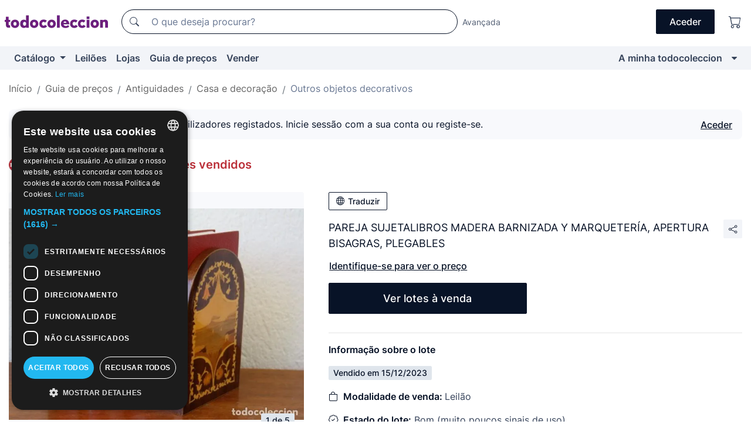

--- FILE ---
content_type: text/html;charset=UTF-8
request_url: https://pt.todocoleccion.net/antiguidades/pareja-sujetalibros-madera-barnizada-marqueteria-apertura-bisagras-plegables~x335891313
body_size: 10784
content:

<!DOCTYPE html>
<html lang="pt">
<head><script>(function(w,i,g){w[g]=w[g]||[];if(typeof w[g].push=='function')w[g].push(i)})
(window,'GTM-N5BMJZR','google_tags_first_party');</script><script>(function(w,d,s,l){w[l]=w[l]||[];(function(){w[l].push(arguments);})('set', 'developer_id.dY2E1Nz', true);
		var f=d.getElementsByTagName(s)[0],
		j=d.createElement(s);j.async=true;j.src='/2vdj/';
		f.parentNode.insertBefore(j,f);
		})(window,document,'script','dataLayer');</script>
<script>
if (typeof MutationObserver === 'undefined') {
var scriptTag = document.createElement('script');
scriptTag.src = "/assets/javascripts/vendor/mutationobserver.min.js";
// document.head.appendChild(scriptTag);
document.getElementsByTagName('head')[0].appendChild(scriptTag);
}
</script>
<meta http-equiv="Content-Type" content="text/html; charset=utf-8" />
<meta http-equiv="X-UA-Compatible" content="IE=edge">
<meta name="viewport" content="width=device-width, initial-scale=1">
<link rel="dns-prefetch" href="//pictures2.todocoleccion.net" />
<link rel="preconnect" href="https://assets2.todocoleccion.online" />
<link rel="preconnect" href="https://cloud10.todocoleccion.online" />
<link rel="shortcut icon" href="https://assets2.todocoleccion.online/assets/images/favicons/favicon.ico" type="image/x-icon" />
<script>
var MANGOPAY_CLIENT_ID = "todocoleccion";
var MANGOPAY_ENVIRONMENT = "PRODUCTION";
</script>
<meta name="description" content="Guia de preços de Outros objetos antigos de decoração. Vendido em Leilão: Pareja sujetalibros madera barnizada y marquetería, apertura bisagras, plegables. Lote 335891313" />
<meta name="robots" content="noindex,nofollow" />
<meta name="apple-itunes-app" content="app-id=892347440">
<meta name="google-play-app" content="app-id=com.package.android">
<title>Pareja sujetalibros madera barnizada y marquete - Vendido em Leilão - 335891313</title>
<link rel="stylesheet" type="text/css" href="https://assets2.todocoleccion.online/assets/stylesheets/font-inter.css?202511261137">
<link rel="stylesheet" type="text/css" href="https://assets2.todocoleccion.online/assets/stylesheets/tcbootstrap.css?202511261137" />
<link rel="stylesheet" type="text/css" href="https://assets2.todocoleccion.online/assets/stylesheets/application.css?202511261137" />
<link rel="stylesheet" type="text/css" href="https://assets2.todocoleccion.online/assets/stylesheets/zoconet-design-system.css?202511261137" />
<link rel="stylesheet" type="text/css" href="https://assets2.todocoleccion.online/assets/icons/font/bootstrap-icons.css?202511261137" />
<link rel="stylesheet" type="text/css" href="https://assets2.todocoleccion.online/assets/stylesheets/swiper.css?202511261137" />
<link rel="stylesheet" type="text/css" href="https://assets2.todocoleccion.online/assets/stylesheets/lote.css?202511261137" />
<link rel="stylesheet" type="text/css" href="https://assets2.todocoleccion.online/assets/stylesheets/lote_vendido.css?202511261137" />
<link rel="alternate" hreflang="es" href="https://www.todocoleccion.net/antiguedades/pareja-sujetalibros-madera-barnizada-marqueteria-apertura-bisagras-plegables~x335891313" />
<link rel="alternate" hreflang="en" href="https://en.todocoleccion.net/antiques/pareja-sujetalibros-madera-barnizada-marqueteria-apertura-bisagras-plegables~x335891313" />
<link rel="alternate" hreflang="de" href="https://de.todocoleccion.net/antiquitaten/pareja-sujetalibros-madera-barnizada-marqueteria-apertura-bisagras-plegables~x335891313" />
<link rel="alternate" hreflang="fr" href="https://fr.todocoleccion.net/antiquites/pareja-sujetalibros-madera-barnizada-marqueteria-apertura-bisagras-plegables~x335891313" />
<link rel="alternate" hreflang="pt" href="https://pt.todocoleccion.net/antiguidades/pareja-sujetalibros-madera-barnizada-marqueteria-apertura-bisagras-plegables~x335891313" />
<link rel="alternate" hreflang="it" href="https://it.todocoleccion.net/oggetti-antichi/pareja-sujetalibros-madera-barnizada-marqueteria-apertura-bisagras-plegables~x335891313" />
<script type="text/javascript" src="https://assets2.todocoleccion.online/assets/javascripts/vendor/modernizr.js?202512220813">
</script>
<script type="text/javascript" src="https://cdn.jsdelivr.net/npm/@mangopay/vault-sdk@1.2.1/dist/umd/client.min.js"></script>
<link rel="apple-touch-icon" href="https://assets2.todocoleccion.online/assets/images/apple_touch_icons/apple-touch-icon-iphone-60x60.png">
<link rel="apple-touch-icon" sizes="60x60" href="https://assets2.todocoleccion.online/assets/images/apple_touch_icons/apple-touch-icon-ipad-76x76.png">
<link rel="apple-touch-icon" sizes="114x114" href="https://assets2.todocoleccion.online/assets/images/apple_touch_icons/apple-touch-icon-iphone-retina-120x120.png">
<link rel="apple-touch-icon" sizes="144x144" href="https://assets2.todocoleccion.online/assets/images/apple_touch_icons/apple-touch-icon-ipad-retina-152x152.png">
<meta name="apple-itunes-app" content="app-id=892347440">
<script>
var ASSETS_HOST = "https://assets2.todocoleccion.online";
var FINGERPRINT_IMAGES ="202512231041";
var FINGERPRINT_CSS ="202511261137";
</script>
<script>
dataLayer = [];
// Configuración cookieScript: Nos aseguramos que, al arrancar, por defecto estén denegadas las cookies,
// porque se nos queja Google de que ejecutamos cosas de recoplilación de datos antes de que el usuario pueda aceptar o denegar las cookies.
dataLayer.push(
'consent',
'default',
{
'ad_personalization': 'denied',
'ad_storage': 'denied',
'ad_user_data': 'denied',
'analytics_storage': 'denied',
'wait_for_update': 500
}
);
dataLayer.push({"loggedIn":false});
dataLayer.push({"esMovil":false});
dataLayer.push({"content_type":"orientaprecios_lote"});
dataLayer.push({"googleSit":"Vendido"});
</script>
<script>(function(w,d,s,l,i){w[l]=w[l]||[];w[l].push({'gtm.start':
new Date().getTime(),event:'gtm.js'});var f=d.getElementsByTagName(s)[0],
j=d.createElement(s),dl=l!='dataLayer'?'&l='+l:'';j.async=true;j.src=
'https://www.googletagmanager.com/gtm.js?id='+i+dl;f.parentNode.insertBefore(j,f);
})(window,document,'script','dataLayer','GTM-N5BMJZR');</script>
<meta property="og:title" content="PAREJA SUJETALIBROS MADERA BARNIZADA Y MARQUETERÍA, APERTURA BISAGRAS, PLEGABLES"/>
<meta property="og:type" content="product"/>
<meta property="og:url" content="https://pt.todocoleccion.net/antiguidades/pareja-sujetalibros-madera-barnizada-marqueteria-apertura-bisagras-plegables~x335891313"/>
<meta property="og:image" content="https://cloud10.todocoleccion.online/antiguedades/tc/2022/04/30/23/335891313.jpg?size=230x230&crop=true"/>
<meta property="og:image:width" content="230"/>
<meta property="og:image:height" content="230"/>
<meta property="og:site_name" content="todocoleccion.net"/>
<meta property="og:description" content="PAREJA SUJETALIBROS MADERA BARNIZADA Y MARQUETERÍA, APERTURA BISAGRAS, PLEGABLES"/>
<meta name="google-translate-customization" content="666371e4fcbb35ea-7d61682752185561-g881534783573c20e-15" />
<!-- CBWIRE Styles -->
<style >[wire\:loading][wire\:loading], [wire\:loading\.delay][wire\:loading\.delay], [wire\:loading\.inline-block][wire\:loading\.inline-block], [wire\:loading\.inline][wire\:loading\.inline], [wire\:loading\.block][wire\:loading\.block], [wire\:loading\.flex][wire\:loading\.flex], [wire\:loading\.table][wire\:loading\.table], [wire\:loading\.grid][wire\:loading\.grid], [wire\:loading\.inline-flex][wire\:loading\.inline-flex] {display: none;}[wire\:loading\.delay\.none][wire\:loading\.delay\.none], [wire\:loading\.delay\.shortest][wire\:loading\.delay\.shortest], [wire\:loading\.delay\.shorter][wire\:loading\.delay\.shorter], [wire\:loading\.delay\.short][wire\:loading\.delay\.short], [wire\:loading\.delay\.default][wire\:loading\.delay\.default], [wire\:loading\.delay\.long][wire\:loading\.delay\.long], [wire\:loading\.delay\.longer][wire\:loading\.delay\.longer], [wire\:loading\.delay\.longest][wire\:loading\.delay\.longest] {display: none;}[wire\:offline][wire\:offline] {display: none;}[wire\:dirty]:not(textarea):not(input):not(select) {display: none;}:root {--livewire-progress-bar-color: #2299dd;}[x-cloak] {display: none !important;}</style>
</head>
<body class="at-desktop">
<div id="wrap" class="pagina">
<span id="inicio">
</span>
<div id="header" role="banner" class="hidden-print">
<div id="cabecera" role="banner" class="hidden-print">
<div id="cabecera-top-container">
<div id="cabecera-top">
<div class="container p-0 p-md-3">
<div class="d-flex justify-content-between align-items-center">
<div class="cabecera-col col-side-user-menu">
<button wire:snapshot="&#x7b;&quot;data&quot;&#x3a;&#x7b;&#x7d;,&quot;memo&quot;&#x3a;&#x7b;&quot;id&quot;&#x3a;&quot;4aaa1ec237f2579fc88a34e5a1484feb&quot;,&quot;name&quot;&#x3a;&quot;cabecera&#x2f;SideUserMenuButton&quot;,&quot;path&quot;&#x3a;&quot;cabecera&#x2f;SideUserMenuButton&quot;,&quot;method&quot;&#x3a;&quot;GET&quot;,&quot;children&quot;&#x3a;&#x5b;&#x5d;,&quot;scripts&quot;&#x3a;&#x5b;&#x5d;,&quot;assets&quot;&#x3a;&#x5b;&#x5d;,&quot;isolate&quot;&#x3a;false,&quot;lazyLoaded&quot;&#x3a;false,&quot;lazyIsolated&quot;&#x3a;true,&quot;errors&quot;&#x3a;&#x5b;&#x5d;,&quot;locale&quot;&#x3a;&quot;en&quot;&#x7d;,&quot;checksum&quot;&#x3a;&quot;A898D8AD6C8C8DB1CC96BCBAE9D51BFE830DE34D278093943BB9637529439585&quot;&#x7d;" wire:effects="[]" wire:id="4aaa1ec237f2579fc88a34e5a1484feb"
aria-controls="SideUserMenu"
aria-expanded="false"
data-toggle="modal"
data-target="#SideUserMenu"
title="Mostrar/ocultar menu do utilizador"
type="button"
class="pl-5 btn-without-min-width btn btn-outline-primary"
style="border-width: 0px"
wire:click="$dispatch( 'update-side-user-menu-modal-body' )"
>
<span class="bi bi-list icon-header-menu fs-24"></span>
</button>
</div>
<div class="align-self-center d-none d-md-block logo-header">
<div id="cabecera-logo" class="mr-5 w-100">
<a
href="/"
title="todocoleccion - Compra e venda e leilão de antiguidades, arte e artigos de colecionismo"
class="d-inline-block py-3 d-flex align-items-center"
>
<span class="sprite1 sprite1-logotipo_tc"></span>
<span class="sr-only">todocoleccion: compra e venda de antiguidades e artigos de colecionismo</span>
</a>
</div>
</div>
<div class="align-self-center order-3 ml-auto">
<div class="opciones_cab">
<ul id="cabecera-menu" class="d-flex flex-nowrap align-items-center list-inline user-isnt-loggedin">
<li id="btn-login" class="cabecera-menu-userlink list-inline-item d-none d-md-block mr-6">
<a
href="/acceder/?cod=ent&amp;encoded_back_url=true&amp;back_url=%2Flotes%2Fshow%3FRw%3D1%26Id%5FLote%3D335891313%26firstpart%3D%2Fantiguidades%2Fpareja%2Dsujetalibros%2Dmadera%2Dbarnizada%2Dmarqueteria%2Dapertura%2Dbisagras%2Dplegables"
id="cabecera-menu-login-link"
title="Aceder a A minha todocoleccion"
class="btn btn-primary no-underline text-color menu-link d-inline-block act-as-link"
rel="nofollow"
>
<span>
Aceder
</span>
</a>
</li>
<li class="list-inline-item pl-4 pr-5 p-md-0 mr-md-3">
<a
href="/carrito_de_compra"
title="Carrinho de compras"
class="no-underline menu-link d-inline-block act-as-link"
rel="nofollow"
>
<i
class="bi bi-cart icon-cabecera-menu"
title="Carrinho de compras"
></i>
<span wire:snapshot="&#x7b;&quot;data&quot;&#x3a;&#x7b;&quot;count&quot;&#x3a;0&#x7d;,&quot;memo&quot;&#x3a;&#x7b;&quot;id&quot;&#x3a;&quot;78b187f26a3c35645631992786e04f7c&quot;,&quot;name&quot;&#x3a;&quot;shared&#x2f;BasketCount&quot;,&quot;path&quot;&#x3a;&quot;shared&#x2f;BasketCount&quot;,&quot;method&quot;&#x3a;&quot;GET&quot;,&quot;children&quot;&#x3a;&#x5b;&#x5d;,&quot;scripts&quot;&#x3a;&#x5b;&#x5d;,&quot;assets&quot;&#x3a;&#x5b;&#x5d;,&quot;isolate&quot;&#x3a;false,&quot;lazyLoaded&quot;&#x3a;false,&quot;lazyIsolated&quot;&#x3a;true,&quot;errors&quot;&#x3a;&#x5b;&#x5d;,&quot;locale&quot;&#x3a;&quot;en&quot;&#x7d;,&quot;checksum&quot;&#x3a;&quot;B0002B2AFFA857CBB9647BCEEB35161F3BB3CFD10197A6694A44B97097EF36F4&quot;&#x7d;" wire:effects="&#x7b;&quot;listeners&quot;&#x3a;&#x5b;&quot;basket-count-updated&quot;&#x5d;&#x7d;" wire:id="78b187f26a3c35645631992786e04f7c">
</span>
</a>
</li>
</ul>
</div>
</div>
<div id="buscador-header" class="flex-grow-1 order-sm-0 order-2 py-5 p-md-3">
<div class="w-100 buscador_cab" role="search">
<form action="/buscador" method="get" name="Buscador">
<input type="hidden" name="from" value="top">
<label for="buscador-general" class="sr-only">
Buscar:
</label>
<div class="input-group buscador-general input-group-search-primary d-flex flex-row justify-content-between align-items-start flex-nowrap w-100">
<div class="input-group-prepend">
<button
class="btn"
data-testid="search-button"
type="submit"
title="Motor de busca de todocoleccion"
>
<span class="bi bi-search"></span>
</button>
</div>
<input
type="search"
name="bu"
id="buscador-general"
value=""
class="form-control campo_buscar"
placeholder="O que deseja procurar?"
title="O que deseja procurar?"
/>
</div>
</form>
</div>
</div>
<div id="buscador-header-avanzado" class="flex-grow-1 d-none d-xl-block">
<a href="/buscador/turbo" id="buscador-avanzado-link" class="ml-0" rel="nofollow">
Avançada
</a>
</div>
</div>
</div>
</div>
</div>
<div
id="cabecera-barra"
role="navigation"
class="navbar navbar-light navbar-expand bg-gray navbar-zoconet-main "
>
<div class="container">
<ul class="nav navbar-nav w-100 justify-content-between justify-content-md-start">
<li
class="nav-item first-item dropdown"
>
<a wire:snapshot="&#x7b;&quot;data&quot;&#x3a;&#x7b;&quot;catalogo_path&quot;&#x3a;&quot;&#x2f;s&#x2f;catalogo&quot;&#x7d;,&quot;memo&quot;&#x3a;&#x7b;&quot;id&quot;&#x3a;&quot;09918d8983b57079d4dd81896b4bada9&quot;,&quot;name&quot;&#x3a;&quot;shared.cabecera.MenuCatalogoButton&quot;,&quot;path&quot;&#x3a;&quot;shared.cabecera.MenuCatalogoButton&quot;,&quot;method&quot;&#x3a;&quot;GET&quot;,&quot;children&quot;&#x3a;&#x5b;&#x5d;,&quot;scripts&quot;&#x3a;&#x5b;&#x5d;,&quot;assets&quot;&#x3a;&#x5b;&#x5d;,&quot;isolate&quot;&#x3a;false,&quot;lazyLoaded&quot;&#x3a;false,&quot;lazyIsolated&quot;&#x3a;true,&quot;errors&quot;&#x3a;&#x5b;&#x5d;,&quot;locale&quot;&#x3a;&quot;en&quot;&#x7d;,&quot;checksum&quot;&#x3a;&quot;DF488062F7F3C5169056679916964B15983AFA236C256E68977B78073604F566&quot;&#x7d;" wire:effects="[]" wire:id="09918d8983b57079d4dd81896b4bada9"
href="/s/catalogo"
title="Catálogo"
class="link-to-catalogo dropdown-toggle pull-left nav-link"
data-toggle="dropdown"
role="button"
aria-haspopup="true"
aria-expanded="false"
wire:click="$dispatch( 'update-menu-catalogo-dropdown-menu' )"
>
Catálogo
</a>
<div class="dropdown-menu dropdown-menu-catalogo z-index-max pt-6 pb-4">
<div wire:snapshot="&#x7b;&quot;data&quot;&#x3a;&#x7b;&quot;yet_loaded&quot;&#x3a;false,&quot;secciones&quot;&#x3a;&#x5b;&#x5d;&#x7d;,&quot;memo&quot;&#x3a;&#x7b;&quot;id&quot;&#x3a;&quot;7f21642eea152ce2d01fe17cd5cd5947&quot;,&quot;name&quot;&#x3a;&quot;shared.cabecera.MenuCatalogoDropdownMenu&quot;,&quot;path&quot;&#x3a;&quot;shared.cabecera.MenuCatalogoDropdownMenu&quot;,&quot;method&quot;&#x3a;&quot;GET&quot;,&quot;children&quot;&#x3a;&#x5b;&#x5d;,&quot;scripts&quot;&#x3a;&#x5b;&#x5d;,&quot;assets&quot;&#x3a;&#x5b;&#x5d;,&quot;isolate&quot;&#x3a;false,&quot;lazyLoaded&quot;&#x3a;false,&quot;lazyIsolated&quot;&#x3a;true,&quot;errors&quot;&#x3a;&#x5b;&#x5d;,&quot;locale&quot;&#x3a;&quot;en&quot;&#x7d;,&quot;checksum&quot;&#x3a;&quot;0AA12C3A5968DA2C5BF8D7473790513426DBF8E3270823EFFF34869857AB19F9&quot;&#x7d;" wire:effects="&#x7b;&quot;listeners&quot;&#x3a;&#x5b;&quot;update-menu-catalogo-dropdown-menu&quot;&#x5d;&#x7d;" wire:id="7f21642eea152ce2d01fe17cd5cd5947">
<div wire:loading>
<div class="p-4">
<i class="icon text-muted icon-spinner icon-spin"></i>
</div>
</div>
<div class="list-group">
<div class="grid-list-group-catalog">
</div>
<div>
<a
href="/s/catalogo"
class="btn btn-outline-primary btn-ghost font-weight-bold p-4"
title="Ver todas as secções"
>
Ver todas as secções
<i class="bi bi-arrow-right"></i>
</a>
</div>
</div>
</div>
</div>
</li>
<li
class="nav-item d-none d-md-block"
>
<a
href="/leiloes"
title="Leilões online"
class="nav-link"
>
Leilões
</a>
</li>
<li
class="nav-item d-none d-md-block"
>
<a
href="/tiendas"
title="Lojas"
class="nav-link"
>
Lojas
</a>
</li>
<li
class="nav-item d-none d-md-block"
>
<a
href="/guia-de-precos"
title="Guia de preços"
class="nav-link"
>
Guia de preços
</a>
</li>
<li
class="nav-item second-item"
>
<a
href="/ajuda/vender"
title="Vender em todocoleccion"
class="nav-link"
>
Vender
</a>
</li>
<li
class="nav-item last-item ml-sm-auto"
>
<a
href="/mitc"
title="A minha todocoleccion."
class="nav-link"
>
A minha todocoleccion
</a>
</li>
<li class="nav-item visible-md visible-lg mitc_mostrar">
<a
href="/mitc?mostrarbmtc"
title="Mostrar Barra A minha todocoleccion."
class="nav-link"
>
<span class="hidden">
Mostrar Barra A minha todocoleccion
</span><i class="icon icon-caret-down"></i>
</a>
</li>
</ul>
</div>
</div>
</div>
</div>
<div id="page-content">
<div id="page-content-fullwidth">
</div>
<div class="container">
<div id="react-breadcrumbs">
<div
class=" mb-3"
style="height: 40px"
>
<div class="swiper">
<div class="swiper-container" data-initialSlide="4">
<ul
class="
breadcrumb
flex-nowrap
swiper-wrapper
m-0
"
>
<li
class="breadcrumb-item swiper-slide"
style="width: auto"
>
<button type="button" data-obfuscated-link data-href="/" title="Página inicial" class="btn btn-link p-0 mb-1 breadcrumb-link">
Início
</button>
</li>
<li
class="breadcrumb-item swiper-slide"
style="width: auto"
>
<button type="button" data-obfuscated-link data-href="/guia-de-precos" title="Guia de pre&ccedil;os" class="btn btn-link p-0 mb-1 breadcrumb-link">
Guia de preços
</button>
</li>
<li
class="breadcrumb-item swiper-slide"
style="width: auto"
>
<button type="button" data-obfuscated-link data-href="/guia-de-precos/176/g/reciente/0/1" title="Antiguidades" class="btn btn-link p-0 mb-1 breadcrumb-link">
Antiguidades
</button>
</li>
<li
class="breadcrumb-item swiper-slide"
style="width: auto"
>
<button type="button" data-obfuscated-link data-href="/guia-de-precos/432/g/reciente/0/1" title="Casa e decora&ccedil;&atilde;o" class="btn btn-link p-0 mb-1 breadcrumb-link">
Casa e decoração
</button>
</li>
<li
class="active breadcrumb-item swiper-slide"
style="width: auto"
>
<button type="button" data-obfuscated-link data-href="/guia-de-precos/2522/g/reciente/0/1" title="Outros objetos decorativos" class="btn btn-link p-0 mb-1 breadcrumb-link">
Outros objetos decorativos
</button>
</li>
</ul>
</div>
</div>
</div>
</div>
<div class="pagina lote">
<div class="alert alert-info" role="alert">
<div class="alert-content">
<div class="alert-body-wrapper">
<div class="alert-body">
<i class="bi alert-icon bi-info-circle-fill"></i>
<div class="alert-body-content">
Preços visíveis apenas para os utilizadores registados. Inicie sessão com a sua conta ou registe-se.
</div>
</div>
<div class="alert-action">
<button class="btn btn-ghost btn-outline-primary underline" data-require-login="true">
Aceder
</button>
</div>
</div>
</div>
</div>
<div class="contenido">
<h2 class="h4 pt-4">
<picture>
<source
type="image/webp"
srcset="https://assets2.todocoleccion.online/assets/images/orientaprecios/orientaprecios.webp?202512231041"
>
<img
class="home-logo-orientaprecios vertical-align-text-bottom"
src="https://assets2.todocoleccion.online/assets/images/orientaprecios/orientaprecios.png?202512231041"
width="23"
height="23"
alt="Guia de preços"
title="Guia de preços"
>
</picture>
<a href="/guia-de-precos" class="text-orientaprecios-600 bolder fs-16 fs-lg-20">
Guia de preços - Guia de lotes vendidos
</a>
</h2>
<br/>
<div class="lote-container mb-5">
<div class="image-gallery-lote-vendido">
<div id="react-image-gallery" data-props="&#x7b;&quot;all_images&quot;&#x3a;&#x5b;&#x7b;&quot;src_webp&quot;&#x3a;&quot;https&#x3a;&#x2f;&#x2f;cloud10.todocoleccion.online&#x2f;antiguedades&#x2f;tc&#x2f;2022&#x2f;04&#x2f;30&#x2f;23&#x2f;335891313.webp&quot;,&quot;alt&quot;&#x3a;&quot;Antig&uuml;edades&#x3a; PAREJA SUJETALIBROS MADERA BARNIZADA Y MARQUETER&Iacute;A, APERTURA BISAGRAS, PLEGABLES - Foto 1&quot;,&quot;id&quot;&#x3a;0,&quot;title&quot;&#x3a;&quot;PAREJA SUJETALIBROS MADERA BARNIZADA Y MARQUETER&Iacute;A, APERTURA BISAGRAS, PLEGABLES - Foto 1&quot;,&quot;src&quot;&#x3a;&quot;https&#x3a;&#x2f;&#x2f;cloud10.todocoleccion.online&#x2f;antiguedades&#x2f;tc&#x2f;2022&#x2f;04&#x2f;30&#x2f;23&#x2f;335891313.jpg&quot;&#x7d;,&#x7b;&quot;src_webp&quot;&#x3a;&quot;https&#x3a;&#x2f;&#x2f;cloud10.todocoleccion.online&#x2f;antiguedades&#x2f;tc&#x2f;2022&#x2f;04&#x2f;30&#x2f;23&#x2f;335891313_409311143.webp&quot;,&quot;alt&quot;&#x3a;&quot;Antig&uuml;edades&#x3a; PAREJA SUJETALIBROS MADERA BARNIZADA Y MARQUETER&Iacute;A, APERTURA BISAGRAS, PLEGABLES - Foto 2&quot;,&quot;id&quot;&#x3a;409311143,&quot;title&quot;&#x3a;&quot;Antig&uuml;edades&#x3a; PAREJA SUJETALIBROS MADERA BARNIZADA Y MARQUETER&Iacute;A, APERTURA BISAGRAS, PLEGABLES - Foto 2&quot;,&quot;src&quot;&#x3a;&quot;https&#x3a;&#x2f;&#x2f;cloud10.todocoleccion.online&#x2f;antiguedades&#x2f;tc&#x2f;2022&#x2f;04&#x2f;30&#x2f;23&#x2f;335891313_409311143.jpg&quot;&#x7d;,&#x7b;&quot;src_webp&quot;&#x3a;&quot;https&#x3a;&#x2f;&#x2f;cloud10.todocoleccion.online&#x2f;antiguedades&#x2f;tc&#x2f;2022&#x2f;04&#x2f;30&#x2f;23&#x2f;335891313_409311148.webp&quot;,&quot;alt&quot;&#x3a;&quot;Antig&uuml;edades&#x3a; PAREJA SUJETALIBROS MADERA BARNIZADA Y MARQUETER&Iacute;A, APERTURA BISAGRAS, PLEGABLES - Foto 3&quot;,&quot;id&quot;&#x3a;409311148,&quot;title&quot;&#x3a;&quot;Antig&uuml;edades&#x3a; PAREJA SUJETALIBROS MADERA BARNIZADA Y MARQUETER&Iacute;A, APERTURA BISAGRAS, PLEGABLES - Foto 3&quot;,&quot;src&quot;&#x3a;&quot;https&#x3a;&#x2f;&#x2f;cloud10.todocoleccion.online&#x2f;antiguedades&#x2f;tc&#x2f;2022&#x2f;04&#x2f;30&#x2f;23&#x2f;335891313_409311148.jpg&quot;&#x7d;,&#x7b;&quot;src_webp&quot;&#x3a;&quot;https&#x3a;&#x2f;&#x2f;cloud10.todocoleccion.online&#x2f;antiguedades&#x2f;tc&#x2f;2022&#x2f;04&#x2f;30&#x2f;23&#x2f;335891313_409311153.webp&quot;,&quot;alt&quot;&#x3a;&quot;Antig&uuml;edades&#x3a; PAREJA SUJETALIBROS MADERA BARNIZADA Y MARQUETER&Iacute;A, APERTURA BISAGRAS, PLEGABLES - Foto 4&quot;,&quot;id&quot;&#x3a;409311153,&quot;title&quot;&#x3a;&quot;Antig&uuml;edades&#x3a; PAREJA SUJETALIBROS MADERA BARNIZADA Y MARQUETER&Iacute;A, APERTURA BISAGRAS, PLEGABLES - Foto 4&quot;,&quot;src&quot;&#x3a;&quot;https&#x3a;&#x2f;&#x2f;cloud10.todocoleccion.online&#x2f;antiguedades&#x2f;tc&#x2f;2022&#x2f;04&#x2f;30&#x2f;23&#x2f;335891313_409311153.jpg&quot;&#x7d;,&#x7b;&quot;src_webp&quot;&#x3a;&quot;https&#x3a;&#x2f;&#x2f;cloud10.todocoleccion.online&#x2f;antiguedades&#x2f;tc&#x2f;2022&#x2f;04&#x2f;30&#x2f;23&#x2f;335891313_409311158.webp&quot;,&quot;alt&quot;&#x3a;&quot;Antig&uuml;edades&#x3a; PAREJA SUJETALIBROS MADERA BARNIZADA Y MARQUETER&Iacute;A, APERTURA BISAGRAS, PLEGABLES - Foto 5&quot;,&quot;id&quot;&#x3a;409311158,&quot;title&quot;&#x3a;&quot;Antig&uuml;edades&#x3a; PAREJA SUJETALIBROS MADERA BARNIZADA Y MARQUETER&Iacute;A, APERTURA BISAGRAS, PLEGABLES - Foto 5&quot;,&quot;src&quot;&#x3a;&quot;https&#x3a;&#x2f;&#x2f;cloud10.todocoleccion.online&#x2f;antiguedades&#x2f;tc&#x2f;2022&#x2f;04&#x2f;30&#x2f;23&#x2f;335891313_409311158.jpg&quot;&#x7d;&#x5d;&#x7d;" class="mb-4">
</div>
</div>
<div class="info-lote-vendido m-0 ml-md-4">
<div class="col px-0" id="info-lote">
<div class="d-block my-6 mt-md-0 mb-md-5">
<button
id="translationButton"
type="button"
data-props="&#x7b;&quot;titulo&quot;&#x3a;&quot;PAREJA SUJETALIBROS MADERA BARNIZADA Y MARQUETER&Iacute;A, APERTURA BISAGRAS, PLEGABLES&quot;,&quot;translated&quot;&#x3a;false,&quot;id&quot;&#x3a;335891313&#x7d;"
class="btn btn-outline-primary btn-sm btn-without-min-width js-traducir-titulo"
>
<i class="bi btn-icon-left mr-1 bi-globe"></i>
Traduzir
</button>
</div>
<div class="d-flex justify-content-between mb-4">
<h1 class="font-weight-normal text-gray-900 h5 mb-0 mr-3 mr-md-0 js-lote-titulo-335891313" id="lote-page-h1">PAREJA SUJETALIBROS MADERA BARNIZADA Y MARQUETERÍA, APERTURA BISAGRAS, PLEGABLES</h1>
<span id="lote-compartir">
<a
href="#"
class="btn btn-secondary btn-only-icon btn-sm"
data-toggle="popover"
id="js-lote-compartir"
>
<span>
<i class="bi bi-share"></i>
</span>
</a>
<span
id="lote-compartir-botones"
style="display: none"
data-nuevo-usuario-accion-tipo="8"
data-nuevo-usuario-accion-valor="335891313"
>
<span class="sharedbtns">
<a class="btn btn-sm btn-whatsapp" target="_blank" rel="noopener noreferrer" href="https://api.whatsapp.com/send?text=PAREJA%20SUJETALIBROS%20MADERA%20BARNIZADA%20Y%20MARQUETER%C3%8DA%2C%20APERTURA%20BISAGRAS%2C%20PLEGABLES%20https%3A%2F%2Fpt%2Etodocoleccion%2Enet%2Fantiguidades%2Fpareja%2Dsujetalibros%2Dmadera%2Dbarnizada%2Dmarqueteria%2Dapertura%2Dbisagras%2Dplegables%7Ex335891313"><i class="bi bi-whatsapp"></i></a>
<a class="btn btn-sm btn-facebook" target="_blank" rel="noopener noreferrer" href="http://www.facebook.com/sharer/sharer.php?u=https://pt.todocoleccion.net/antiguidades/pareja-sujetalibros-madera-barnizada-marqueteria-apertura-bisagras-plegables~x335891313"><i class="bi bi-tc-facebook"></i></a>
<a class="btn btn-sm btn-tweet" target="_blank" rel="noopener noreferrer" href="https://twitter.com/intent/tweet?text=PAREJA%20SUJETALIBROS%20MADERA%20BARNIZADA%20Y%20MARQUETER%C3%8DA%2C%20APERTURA%20BISAGRAS%2C%20PLEGABLES&amp;url=https://pt.todocoleccion.net/antiguidades/pareja-sujetalibros-madera-barnizada-marqueteria-apertura-bisagras-plegables~x335891313&amp;via=todocoleccion"><i class="bi bi-twitter-x"></i></a>
<a class="btn btn-sm btn-pinterest" target="_blank" rel="noopener noreferrer" href="http://pinterest.com/pin/create/button/?url=https://pt.todocoleccion.net/antiguidades/pareja-sujetalibros-madera-barnizada-marqueteria-apertura-bisagras-plegables~x335891313&amp;description=PAREJA%20SUJETALIBROS%20MADERA%20BARNIZADA%20Y%20MARQUETER%C3%8DA%2C%20APERTURA%20BISAGRAS%2C%20PLEGABLES&amp;media=https://cloud10.todocoleccion.online/antiguedades/tc/2022/04/30/23/335891313.jpg"><i class="bi bi-tc-pinterest"></i></a>
</span>
<span class="sharedbtns">
<a
href="/lotes/envia_amigo?m=lote&id_lote=335891313"
class="btn btn-rrss js-boton-enviar-amigo"
title="Talvez conheça um amigo que possa estar interessado neste lote"
>
<i class="bi bi-envelope-fill"></i>
</a>
</span>
</span>
</span>
</div>
<button
data-href="/antiguidades/pareja-sujetalibros-madera-barnizada-marqueteria-apertura-bisagras-plegables~x335891313"
data-require-login="true"
data-nuevo-usuario-accion-tipo="12"
data-nuevo-usuario-accion-valor="335891313"
class="btn btn-ghost btn-outline-primary underline mb-5"
data-obfuscated-link
type="button"
>
Identifique-se para ver o preço
</button>
<div class="row">
<div class="col-12 col-md-6">
<p>
<a href="/s/outros-objetos-antigos-de-decoracao"
class="btn btn-primary btn-lg d-block text-center">
Ver lotes à venda
</a>
</p>
</div>
</div>
<hr>
<p class="font-weight-bolder text-gray-900">Informação sobre o lote</p>
<span class="badge badge-info mb-5">
Vendido
em
15/12/2023
</span>
<p>
<i class="bi bi-bag mr-2 text-gray-900"></i>
<span class="font-weight-bolder text-gray-900">Modalidade de venda: </span>
Leilão
</p>
<p>
<i class="bi bi-patch-check mr-2 text-gray-900"></i>
<span class="font-weight-bolder text-gray-900">Estado do lote:</span>
Bom (muito poucos sinais de uso)
<p>
<i class="bi bi-list-ul mr-2 text-gray-900"></i>
<span class="font-weight-bolder text-gray-900">Secção:</span>
Outros objetos antigos de decoração
</p>
<hr>
<p>
<span class="font-weight-bolder text-gray-900">Descrição</span>
<div class="description">
<div class="text">
<p><strong>PAREJA SUJETALIBROS MADERA BARNIZADA Y MARQUETERÍA, APERTURA BISAGRAS, PLEGABLES</strong></p>
<p>MEDIAS DE CADA UNA ALTO 17 CM – ANCHO 12 CM – FONDO 10 CM</p>
<p>PESO TOTAL 410 GR</p>
<p>EN PERFECTO ESTADO</p>
<p>LOS LIBROS SON COMO EJEMPLO PARA LA FOTOGRAFIA, NO VAN INCLUIDOS EN EL LOTE</p>
<p><br></p>
</div>
<button id="btn-hidden" class="btn btn-outline-primary btn-ghost mt-6" type="button" aria-expanded="false" aria-controls="description">
<span class="ver-mas">
Ver descrição completa
</span>
<span class="ver-menos">
Ver menos
</span>
</button>
</div>
</p>
</div>
</div>
</div>
<div class="js-recommender" data-ajax-url="&#x2f;recommender&#x2f;ajax_recommendations_by_image&#x3f;lot_id&#x3d;335891313&amp;max_lotes_count&#x3d;10&amp;card_title&#x3d;Pode&#x20;ser&#x20;do&#x20;seu&#x20;interesse&amp;ga_track_class&#x3d;mlt-img-vendidos&amp;ga_click_track_class&#x3d;click-mlt-img-vendidos"></div>
<div id="lote_similares_vendido">
<div class="mb-3">
</div>
</div>
<div id="relacionados">
</div>
<div class="bg-light p-5 mb-12" role="search">
<p class="gray-color text-to-center bolder h4 more-margin-bottom">
Se procura um igual ou semelhante, podemos ajudá-lo
</p>
<form name="buscador" method="get" action="/buscador">
<input type="hidden" value="lotevendido" name="from">
<label class="sr-only" for="buscador-general-bottom">
Procurar:
</label>
<div class="input-group input-group-search-terciary">
<input
type="search"
title="O que deseja procurar?"
placeholder="Escreva aqui o que procura..."
class="form-control campo_buscar"
value=""
id="buscador-general-bottom"
name="bu"
>
<span class="input-group-append">
<button
title="Motor de busca de todocoleccion"
type="submit" class="btn btn-primary btn-without-min-width"
id="buscador-general-bottom-button"
>
<span class="bi bi-search"></i>
</button>
</span>
</div>
</form>
</div>
<div class="lote-orientaprecios-piedepagina mb-12">
<p class="text-orientaprecios-600 bolder">
O que é o Guia de preços?
</p>
<ul>
<li>
O Guia de preços é um guia de lotes vendidos. Um serviço exclusivo e gratuito para a comunidade de usuários de todocoleccion.
</li>
<li>
Ele ajuda você a saber o valor de mercado de objetos de arte, antiguidades, livros e artigos de colecionismo mostrando todas as transações de compra e venda feitas desde 2000 em todocoleccion e é atualizado com novos preços (dados) de artigos vendidos em tempo real.
</li>
<li>
Você pode esclarecer a dúvida de quanto custa um objeto ou quanto vale de alguns euros a muitos milhares: contém milhões de referências de leilões e vendas realizadas com sucesso em todocoleccion.
</li>
<li>
Essencial para coleccionadores, avaliação, apreciação e valorização de objetos de arte, antiguidades, livros e artigos de colecionismo.
</li>
</ul>
</div>
</div>
</div>
</div>
</div>
<div id="push">
</div>
</div>
<div id="footer" role="contentinfo" class="hidden-print pb-3">
<div>
<!-- CBWIRE SCRIPTS -->
<script src="/modules/cbwire/includes/js/livewire/dist/livewire.js?id=v3.6.4" data-csrf="" data-update-uri="/cbwire/update" data-navigate-once="true"></script>
<script data-navigate-once="true">
document.addEventListener('livewire:init', () => {
window.cbwire = window.Livewire;
// Refire but as cbwire:init
document.dispatchEvent( new CustomEvent( 'cbwire:init' ) );
} );
document.addEventListener('livewire:initialized', () => {
// Refire but as cbwire:initialized
document.dispatchEvent( new CustomEvent( 'cbwire:initialized' ) );
} );
document.addEventListener('livewire:navigated', () => {
// Refire but as cbwire:navigated
document.dispatchEvent( new CustomEvent( 'cbwire:navigated' ) );
} );
</script>
<script src="https://assets2.todocoleccion.online/react/build/static/js/runtime.js?202512220813"></script>
<script src="https://assets2.todocoleccion.online/react/build/static/js/vendor.js?202512220813"></script>
<div
class="modal fade sidemodal left"
tabindex="-1"
id="SideUserMenu"
>
<div class="modal-dialog ">
<div class="modal-content">
<div class="modal-body">
<div wire:snapshot="&#x7b;&quot;data&quot;&#x3a;&#x7b;&quot;i_am_logged_in&quot;&#x3a;false,&quot;yet_loaded&quot;&#x3a;false,&quot;user&quot;&#x3a;&#x7b;&quot;seller&quot;&#x3a;false,&quot;slug&quot;&#x3a;&quot;&quot;,&quot;avatar&quot;&#x3a;&quot;&quot;,&quot;name&quot;&#x3a;&quot;&quot;,&quot;email&quot;&#x3a;&quot;&quot;&#x7d;,&quot;unread_count&quot;&#x3a;0&#x7d;,&quot;memo&quot;&#x3a;&#x7b;&quot;id&quot;&#x3a;&quot;93d04ea0b28e7ffe8381860df0f2622b&quot;,&quot;name&quot;&#x3a;&quot;cabecera&#x2f;SideUserMenuModalBody&quot;,&quot;path&quot;&#x3a;&quot;cabecera&#x2f;SideUserMenuModalBody&quot;,&quot;method&quot;&#x3a;&quot;GET&quot;,&quot;children&quot;&#x3a;&#x5b;&#x5d;,&quot;scripts&quot;&#x3a;&#x5b;&#x5d;,&quot;assets&quot;&#x3a;&#x5b;&#x5d;,&quot;isolate&quot;&#x3a;false,&quot;lazyLoaded&quot;&#x3a;false,&quot;lazyIsolated&quot;&#x3a;true,&quot;errors&quot;&#x3a;&#x5b;&#x5d;,&quot;locale&quot;&#x3a;&quot;en&quot;&#x7d;,&quot;checksum&quot;&#x3a;&quot;43538004D315CDD5F621E7FBF3A73F2E0EED5F41CCF1657DBFDD36EBBF03F9BC&quot;&#x7d;" wire:effects="&#x7b;&quot;listeners&quot;&#x3a;&#x5b;&quot;update-side-user-menu-modal-body&quot;&#x5d;&#x7d;" wire:id="93d04ea0b28e7ffe8381860df0f2622b">
<div wire:loading.remove>
</div>
<div wire:loading>
<div class="p-4">
<i class="icon text-muted icon-spinner icon-spin"></i>
</div>
</div>
</div>
</div>
</div>
</div>
</div>
<script type="text/javascript" src="https://assets2.todocoleccion.online/assets/javascripts/application.js?202512220813">
</script>
<script type="text/javascript" src="https://assets2.todocoleccion.online/assets/javascripts/swiper.js?202512220813">
</script>
<script type="text/javascript" src="https://assets2.todocoleccion.online/assets/javascripts/autocompletado/buscador.js?202512220813">
</script>
<script src="https://assets2.todocoleccion.online/assets/javascripts/lote.js?202512220813">
</script>
<script src="https://assets2.todocoleccion.online/assets/javascripts/follow_lote_button.js?202512220813">
</script>
<script src="https://assets2.todocoleccion.online/assets/javascripts/traducir_titulo_lote.js?202512220813">
</script>
<script src="https://assets2.todocoleccion.online/assets/javascripts/cabecera_fixed_top.js?202512220813">
</script>
<script src="https://assets2.todocoleccion.online/react/build/static/js/valoraciones_individuales.bundle.js?202512220813">
</script>
<script src="https://assets2.todocoleccion.online/react/build/static/js/lote_vendido_page.bundle.js?202512220813">
</script>
<script src="https://assets2.todocoleccion.online/assets/javascripts/ficha_lote_orientaprecios.js?202512220813">
</script>
<script src="https://assets2.todocoleccion.online/react/build/static/js/image-gallery.bundle.js?202512220813">
</script>
<script src="https://assets2.todocoleccion.online/assets/javascripts/recommender.js?202512220813">
</script>
<script src="https://assets2.todocoleccion.online/assets/javascripts/autocompletado/orientaprecios.js?202512220813">
</script>
<div id="footer-separator" class="bg-gray pt-3 pb-2">
</div>
<script type="text/javascript">
var bookmarkurl="https://www.todocoleccion.net"
var bookmarktitle="todocoleccion"
function addbookmark(){ if (document.all) window.external.AddFavorite(bookmarkurl,bookmarktitle) }
</script>
</div>
<div class="py-9">
<div class="container">
<div id="footer-content" class="navbar-zoconet-second mb-6">
<div class="d-xl-flex w-100">
<div class="flex-grow-0">
<div id="footer-links" class="d-sm-flex justify-content-sm-between accordion">
<div class="pr-md-5 pr-lg-6 pr-xl-9">
<div class="d-md-none px-0">
<button id="footer-links-first-button" class="btn btn-link btn-block text-left no-underline shadow-none rounded-0 p-0 font-weight-bold collapsed" type="button" data-toggle="collapse" data-target="#footer-links-first-list" aria-expanded="true" aria-controls="footer-links-first-list">
<div class="d-flex align-items-center">
Quem somos
<div class="ml-auto">
<i class="bi bi-chevron-down"></i>
<i class="bi bi-chevron-up"></i>
</div>
</div>
</button>
</div>
<div id="footer-links-first-list" class="collapse d-md-block" aria-labelledby="footer-links-first-button" data-parent="#footer-links">
<ul class="list-inline">
<li>
<a class="text-decoration-none" href="/quem-somos" title="Quem somos">
Quem somos
</a>
</li>
</ul>
</div>
</div>
<div class="pr-md-5 pr-lg-6 pr-xl-9">
<div class="d-md-none px-0">
<button id="footer-links-second-button" class="btn btn-link btn-block text-left no-underline shadow-none rounded-0 p-0 font-weight-bold collapsed" type="button" data-toggle="collapse" data-target="#footer-links-second-list" aria-expanded="true" aria-controls="footer-links-second-list">
<div class="d-flex align-items-center">
Serviços
<div class="ml-auto">
<i class="bi bi-chevron-down"></i>
<i class="bi bi-chevron-up"></i>
</div>
</div>
</button>
</div>
<div id="footer-links-second-list" class="collapse d-md-block" aria-labelledby="footer-links-second-button" data-parent="#footer-links">
<ul class="list-inline">
<li>
<a class="text-decoration-none" href="/ajuda/servicos" title="Serviços de Zoconet, S.L.">
Serviços
</a>
</li>
<li>
<a class="text-decoration-none" href="/ajuda/gestao-pagamento-tc" title="Pagamento tc">
Pagamento tc
</a>
</li>
<li>
<a class="text-decoration-none" href="/guia-de-precos" title="Guia de preços">
Guia de preços
</a>
</li>
<li>
<a class="text-decoration-none" href="/encontramolo" title="Encontrámo-lo">
Encontrámo-lo
</a>
</li>
</ul>
</div>
</div>
<div class="pr-md-5 pr-lg-6 pr-xl-9">
<div class="d-md-none px-0">
<button id="footer-links-third-button" class="btn btn-link btn-block text-left no-underline shadow-none rounded-0 p-0 font-weight-bold collapsed" type="button" data-toggle="collapse" data-target="#footer-links-third-list" aria-expanded="true" aria-controls="footer-links-third-list">
<div class="d-flex align-items-center">
Vender
<div class="ml-auto">
<i class="bi bi-chevron-down"></i>
<i class="bi bi-chevron-up"></i>
</div>
</div>
</button>
</div>
<div id="footer-links-third-list" class="collapse d-md-block" aria-labelledby="footer-links-third-button" data-parent="#footer-links">
<ul class="list-inline">
<li>
<a class="text-decoration-none" href="/ajuda/vender" title="Vender">
Vender
</a>
</li>
<li>
<a class="text-decoration-none" href="/ajuda/como-vender" title="Como vender">
Como vender
</a>
</li>
<li>
<a class="text-decoration-none" href="/ajuda/lojas" title="Lojas tc">
Lojas tc
</a>
</li>
</ul>
</div>
</div>
<div class="pr-md-5 pr-lg-6 pr-xl-9">
<div class="d-md-none px-0">
<button id="footer-links-fourth-button" class="btn btn-link btn-block text-left no-underline shadow-none rounded-0 p-0 font-weight-bold collapsed" type="button" data-toggle="collapse" data-target="#footer-links-fourth-list" aria-expanded="true" aria-controls="footer-links-fourth-list">
<div class="d-flex align-items-center">
Centro de ajuda
<div class="ml-auto">
<i class="bi bi-chevron-down"></i>
<i class="bi bi-chevron-up"></i>
</div>
</div>
</button>
</div>
<div id="footer-links-fourth-list" class="collapse d-md-block" aria-labelledby="footer-links-fourth-button" data-parent="#footer-links">
<ul class="list-inline">
<li>
<a class="text-decoration-none" href="/ajuda" title="Ajuda de todocoleccion">
Centro de ajuda
</a>
</li>
<li>
<a class="text-decoration-none" href="/ajuda/perguntas-frequentes/vendedores" title="Perguntas vendedores">
Perguntas vendedores
</a>
</li>
<li>
<a class="text-decoration-none" href="/ajuda/perguntas-frequentes/compradores" title="Perguntas compradores">
Perguntas compradores
</a>
</li>
<li>
<a class="text-decoration-none" href="/ajuda/contactar" title="Contacte-nos se precisar de ajuda">
Contactar
</a>
</li>
</ul>
</div>
</div>
</div>
</div>
<div class="flex-grow-1 flex-shrink-0 mt-2">
<div class="
d-flex
flex-column
flex-sm-row
flex-xl-column
align-items-center
align-items-xl-start
mb-7"
>
<div id="footer-badges" class="d-flex mr-6 mb-6 mb-sm-0 mb-xl-6">
<div>
<a
class="mr-3"
href="https://apps.apple.com/es/app/todocoleccion/id892347440?pt=1649480&ct=pie-web&mt=8"
target="_blank"
rel="noopener noreferrer"
title="Aplicação para iOS disponível na App Store"
>
<span class="hidden">Aplicação para iOS disponível na App Store</span>
<picture>
<source type="image/svg+xml" srcset="https://assets2.todocoleccion.online/assets/images/logos_app_stores/appstore/pt.svg?202512231041">
<img
alt="Aplicação para iOS disponível na App Store"
title="Aplicação para iOS disponível na App Store"
src="https://assets2.todocoleccion.online/assets/images/logos_app_stores/appstore/pt.png?202512231041"
width="92"
height="30"
>
</picture>
</a>
</div>
<div>
<a
class="mx-2"
href="https://play.google.com/store/apps/details?id=com.jaraxa.todocoleccion&referrer=utm_source%3Dtc-pie%26utm_medium%3Dlogotipo%26utm_campaign%3Dapp-android-pie-tc"
target="_blank"
rel="noopener noreferrer"
title="Aplicação para Android disponível no Google Play"
>
<span class="hidden">Aplicação para Android disponível no Google Play</span>
<picture>
<source type="image/svg+xml" srcset="https://assets2.todocoleccion.online/assets/images/logos_app_stores/googleplay/pt.svg?202512231041">
<img
alt="Aplicação para Android disponível no Google Play"
title="Aplicação para Android disponível no Google Play"
src="https://assets2.todocoleccion.online/assets/images/logos_app_stores/googleplay/pt.png?202512231041"
width="100"
height="30"
>
</picture>
</a>
</div>
</div>
<div id="footer-icons" class="d-flex list-inline">
<div class="mr-3">
<a class="btn btn-rrss" href="https://instagram.com/todocoleccion" target="_blank" rel="noopener noreferrer" title="Siga-nos em Instagram">
<span class="hidden">Siga-nos em Instagram</span>
<i class="bi bi-instagram"></i>
</a>
</div>
<div class="mr-3 ml-2">
<a class="btn btn-rrss" href="https://www.instagram.com/todocoleccion_libros" target="_blank" rel="noopener noreferrer" title="Siga-nos em Instagram libros">
<span class="hidden">Siga-nos em Instagram libros</span>
<i class="bi bi-tc-books-instagram"></i>
</a>
</div>
<div class="mr-3 ml-2">
<a class="btn btn-rrss" href="https://www.facebook.com/todocoleccion" target="_blank" rel="noopener noreferrer" title="Siga-nos em Facebook">
<span class="hidden">Siga-nos em Facebook</span>
<i class="bi bi-tc-facebook"></i>
</a>
</div>
<div class="mr-3 ml-2">
<a class="btn btn-rrss" href="https://www.twitter.com/todocoleccion" target="_blank" rel="noopener noreferrer" title="Siga-nos em X">
<span class="hidden">Siga-nos em X</span>
<i class="bi bi-twitter-x"></i>
</a>
</div>
<div class="mr-3 ml-2">
<a class="btn btn-rrss" href="https://www.pinterest.com/todocoleccion/" target="_blank" rel="noopener noreferrer" title="Siga-nos em Pinterest">
<span class="hidden">Siga-nos em Pinterest</span>
<i class="bi bi-tc-pinterest"></i>
</a>
</div>
<div class="mr-3 ml-2">
<a class="btn btn-rrss" href="https://www.youtube.com/user/todocoleccion" target="_blank" rel="noopener noreferrer" title="Siga-nos em Youtube">
<span class="hidden">Siga-nos em Youtube</span>
<i class="bi bi-youtube"></i>
</a>
</div>
<div class="mr-3 ml-2">
<a class="btn btn-rrss" href="https://www.tiktok.com/@todocolecciontc" target="_blank" rel="noopener noreferrer" title="Siga-nos em TikTok">
<span class="hidden">Siga-nos em TikTok</span>
<i class="bi bi-tiktok"></i>
</a>
</div>
<div class="mr-3 ml-2">
<a class="btn btn-rrss" href="https://www.todocoleccionblog.net" title="Blog de todocoleccion" target="_blank" rel="noopener noreferrer">
<span class="hidden">Blog de todocoleccion</span>
<i class="bi bi-tc-rss"></i>
</a>
</div>
</div>
</div>
<div id="footer-info" class="text-muted">
<p>
Copyright &copy;1997-2026 Zoconet, S.L. Todos os direitos reservados.<br />
<a
class="text-muted"
href="/condicoes-do-servico"
title="Condições de utilização do Serviço"
>Condições do Serviço</a>
|
<a
class="text-muted"
href="/politica-de-privacidade"
title="Política de privacidade de Zoconet, S.L."
>Política de privacidade</a>
|
<a
class="text-muted"
href="/politica-de-cookies"
title="Política de Cookies de Zoconet, S.L."
>Política de Cookies</a>
</p>
</div>
<div class="d-flex align-items-center">
<div id="footer-time-response-and-hour" class="text-muted less-margin-top">
Hora oficial TC: 15:45:12
<span class="margin-left">
TR: 47 ms.
</span>
</div>
<div class="ml-auto">
<div
class="dropdown-selector-and-picker-language"
>
<button
id="languageSelectorButton"
class="dropbtn-selector-language"
type="button"
title="Selecione a sua língua"
>
<picture>
<source
type="image/webp"
srcset="https://assets2.todocoleccion.online/assets/images/banderas/pt.webp?202512231041"
>
<img
src="https://assets2.todocoleccion.online/assets/images/banderas/pt.png?202512231041"
alt="Português"
title="Português"
height="16"
width="17"
>
</picture>
Português
<i class="icon icon-caret-up"></i>
</button>
<div class="dropdown-content-selector-and-picker-language dropdown__footer-selector-language--open-up">
<a
class="selectorLanguageLinks"
data-language-code="es"
href="https://www.todocoleccion.net/antiguedades/pareja-sujetalibros-madera-barnizada-marqueteria-apertura-bisagras-plegables~x335891313"
title="Español"
>
<picture>
<source
type="image/webp"
srcset="https://assets2.todocoleccion.online/assets/images/banderas/es.webp?202512231041"
>
<img
src="https://assets2.todocoleccion.online/assets/images/banderas/es.png?202512231041"
alt="Español"
title="Español"
height="16"
width="17"
>
Español
</picture>
</a>
<a
class="selectorLanguageLinks"
data-language-code='en'
href="https://en.todocoleccion.net/antiques/pareja-sujetalibros-madera-barnizada-marqueteria-apertura-bisagras-plegables~x335891313"
title="English"
>
<picture>
<source
type="image/webp"
srcset="https://assets2.todocoleccion.online/assets/images/banderas/en.webp?202512231041"
>
<img
src="https://assets2.todocoleccion.online/assets/images/banderas/en.png?202512231041"
alt="English"
title="English"
height="16"
width="17"
>
English
</picture>
</a>
<a
class="selectorLanguageLinks"
data-language-code='de'
href="https://de.todocoleccion.net/antiquitaten/pareja-sujetalibros-madera-barnizada-marqueteria-apertura-bisagras-plegables~x335891313"
title="Deutsch"
>
<picture>
<source
type="image/webp"
srcset="https://assets2.todocoleccion.online/assets/images/banderas/de.webp?202512231041"
>
<img
src="https://assets2.todocoleccion.online/assets/images/banderas/de.png?202512231041"
alt="Deutsch"
title="Deutsch"
height="16"
width="17"
>
Deutsch
</picture>
</a>
<a
class="selectorLanguageLinks"
data-language-code='fr'
href="https://fr.todocoleccion.net/antiquites/pareja-sujetalibros-madera-barnizada-marqueteria-apertura-bisagras-plegables~x335891313"
title="Français"
>
<picture>
<source
type="image/webp"
srcset="https://assets2.todocoleccion.online/assets/images/banderas/fr.webp?202512231041"
>
<img
src="https://assets2.todocoleccion.online/assets/images/banderas/fr.png?202512231041"
alt="Français"
title="Français"
height="16"
width="17"
>
Français
</picture>
</a>
<a
class="selectorLanguageLinks"
data-language-code='pt'
href="https://pt.todocoleccion.net/antiguidades/pareja-sujetalibros-madera-barnizada-marqueteria-apertura-bisagras-plegables~x335891313"
title="Português"
>
<picture>
<source
type="image/webp"
srcset="https://assets2.todocoleccion.online/assets/images/banderas/pt.webp?202512231041"
>
<img
src="https://assets2.todocoleccion.online/assets/images/banderas/pt.png?202512231041"
alt="Português"
title="Português"
height="16"
width="17"
>
Português
</picture>
</a>
<a
class="selectorLanguageLinks"
data-language-code='it'
href="https://it.todocoleccion.net/oggetti-antichi/pareja-sujetalibros-madera-barnizada-marqueteria-apertura-bisagras-plegables~x335891313"
title="Italiano"
>
<picture>
<source
type="image/webp"
srcset="https://assets2.todocoleccion.online/assets/images/banderas/it.webp?202512231041"
>
<img
src="https://assets2.todocoleccion.online/assets/images/banderas/it.png?202512231041"
alt="Italiano"
title="Italiano"
height="16"
width="17"
>
Italiano
</picture>
</a>
</div>
</div>
</div>
</div>
</div>
</div>
</div>
</div>
</div>
<noscript><iframe src="https://www.googletagmanager.com/ns.html?id=GTM-N5BMJZR" height="0" width="0" style="display:none;visibility:hidden"></iframe></noscript>
<script>
disabled_notifications = true;
</script>
</div>
<a
href="#inicio"
class="btn btn-primary btn-rounded btn-sm btn-without-min-width hidden-xs hidden-sm hidden-print"
id="scrollTop"
title="Ir para o início"
>
<i class="bi bi-chevron-up"></i>
</a>
<div wire:snapshot="&#x7b;&quot;data&quot;&#x3a;&#x7b;&#x7d;,&quot;memo&quot;&#x3a;&#x7b;&quot;id&quot;&#x3a;&quot;8d64037b15033bfe7bdd75d7316824cd&quot;,&quot;name&quot;&#x3a;&quot;shared&#x2f;Flash&quot;,&quot;path&quot;&#x3a;&quot;shared&#x2f;Flash&quot;,&quot;method&quot;&#x3a;&quot;GET&quot;,&quot;children&quot;&#x3a;&#x5b;&#x5d;,&quot;scripts&quot;&#x3a;&#x5b;&quot;285FE2F70EBCA5371FD963625D276366-1&quot;&#x5d;,&quot;assets&quot;&#x3a;&#x5b;&#x5d;,&quot;isolate&quot;&#x3a;false,&quot;lazyLoaded&quot;&#x3a;false,&quot;lazyIsolated&quot;&#x3a;true,&quot;errors&quot;&#x3a;&#x5b;&#x5d;,&quot;locale&quot;&#x3a;&quot;en&quot;&#x7d;,&quot;checksum&quot;&#x3a;&quot;68CF3EFFD77294EB97E6F5CEB07A99C923D03C6973501FB104E1D0D2FA6CCC5F&quot;&#x7d;" wire:effects="&#x7b;&quot;scripts&quot;&#x3a;&#x7b;&quot;285FE2F70EBCA5371FD963625D276366-1&quot;&#x3a;&quot;&lt;script&gt;&#x5c;n&#x20;&#x20;&#x20;&#x20;&#x20;&#x20;window.addEventListener&#x28;&#x20;&#x27;flash_success&#x27;,&#x20;event&#x20;&#x3d;&gt;&#x20;&#x7b;&#x5c;n&#x20;&#x20;&#x20;&#x20;&#x20;&#x20;&#x20;&#x20;flash_success&#x28;&#x20;event.detail.message&#x20;&#x29;&#x3b;&#x5c;n&#x20;&#x20;&#x20;&#x20;&#x20;&#x20;&#x7d;&#x20;&#x29;&#x3b;&#x5c;n&#x20;&#x20;&#x20;&#x20;&#x20;&#x20;window.addEventListener&#x28;&#x20;&#x27;flash_info&#x27;,&#x20;event&#x20;&#x3d;&gt;&#x20;&#x7b;&#x5c;n&#x20;&#x20;&#x20;&#x20;&#x20;&#x20;&#x20;&#x20;flash_info&#x28;&#x20;event.detail.message&#x20;&#x29;&#x3b;&#x5c;n&#x20;&#x20;&#x20;&#x20;&#x20;&#x20;&#x7d;&#x20;&#x29;&#x3b;&#x5c;n&#x20;&#x20;&#x20;&#x20;&#x20;&#x20;window.addEventListener&#x28;&#x20;&#x27;flash_error&#x27;,&#x20;event&#x20;&#x3d;&gt;&#x20;&#x7b;&#x5c;n&#x20;&#x20;&#x20;&#x20;&#x20;&#x20;&#x20;&#x20;flash_error&#x28;&#x20;event.detail.message&#x20;&#x29;&#x3b;&#x5c;n&#x20;&#x20;&#x20;&#x20;&#x20;&#x20;&#x7d;&#x20;&#x29;&#x3b;&#x5c;n&#x20;&#x20;&#x20;&#x20;&lt;&#x5c;&#x2f;script&gt;&quot;&#x7d;&#x7d;" wire:id="8d64037b15033bfe7bdd75d7316824cd">
</div>
</body>
</html>